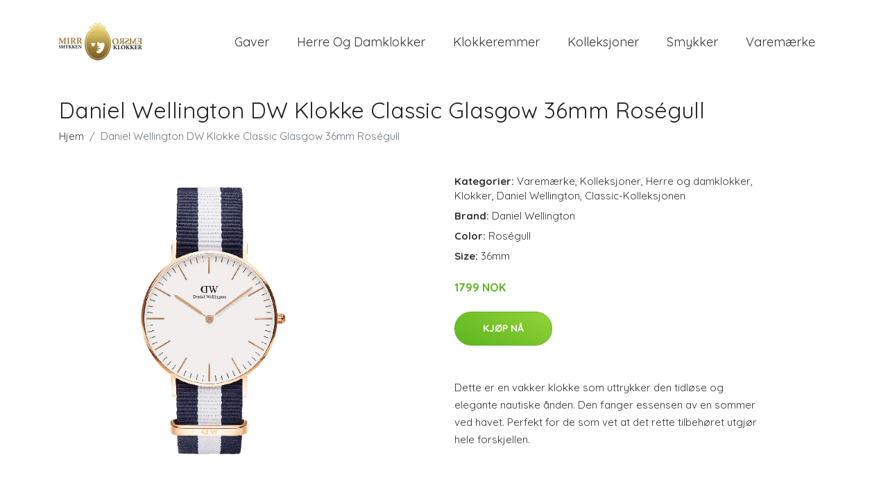

--- FILE ---
content_type: text/plain
request_url: https://www.google-analytics.com/j/collect?v=1&_v=j102&a=544708662&t=pageview&_s=1&dl=https%3A%2F%2Fmirrorsme.no%2Fp%2Fdaniel-wellington-dw-klokke-classic-glasgow-36mm-rosegull%2F&ul=en-us%40posix&dt=Kj%C3%83%C2%B8p%20Daniel%20Wellington%20DW%20Klokke%20Classic%20Glasgow%2036mm%20Ros%C3%A9gull%20online%20%7C%20Mirrorsme.no&sr=1280x720&vp=1280x720&_u=YEBAAEABAAAAACAAI~&jid=350810302&gjid=690737979&cid=1485116769.1768778105&tid=UA-213339206-20&_gid=1672294888.1768778105&_r=1&_slc=1&gtm=45He61e1n81WZ6CR35v855319067za200zd855319067&gcd=13l3l3l3l1l1&dma=0&tag_exp=103116026~103200004~104527906~104528501~104684208~104684211~105391253~115938465~115938469~117041587&z=575407484
body_size: -449
content:
2,cG-CCFWL08C2S